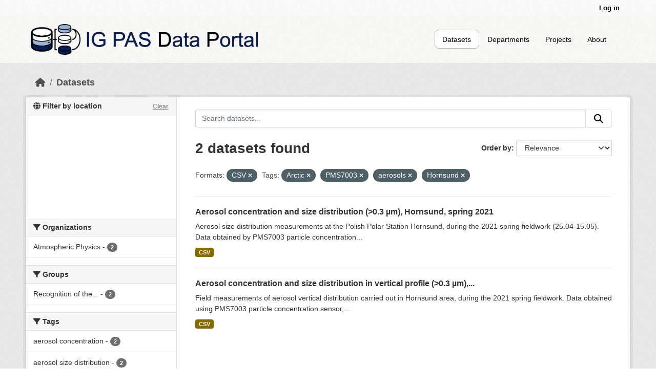

--- FILE ---
content_type: text/html; charset=utf-8
request_url: https://dataportal.igf.edu.pl/dataset?res_format=CSV&tags=Arctic&tags=PMS7003&tags=aerosols&tags=Hornsund
body_size: 5704
content:
<!DOCTYPE html>
<!--[if IE 9]> <html lang="en" class="ie9"> <![endif]-->
<!--[if gt IE 8]><!--> <html lang="en"  > <!--<![endif]-->
  <head>
    
	<!-- Google tag (gtag.js) -->
	<script async src="https://www.googletagmanager.com/gtag/js?id=G-QN3DKNHKEZ"></script>
	<script>
  		window.dataLayer = window.dataLayer || [];
  		function gtag(){dataLayer.push(arguments);}
  		gtag('js', new Date());

  		gtag('config', 'G-QN3DKNHKEZ');
	</script>
    <!-- Google Tag Manager -->
	<script>(function(w,d,s,l,i){w[l]=w[l]||[];w[l].push({'gtm.start':
		new Date().getTime(),event:'gtm.js'});var f=d.getElementsByTagName(s)[0],
		j=d.createElement(s),dl=l!='dataLayer'?'&l='+l:'';j.async=true;j.src=
		'https://www.googletagmanager.com/gtm.js?id='+i+dl;f.parentNode.insertBefore(j,f);
		})(window,document,'script','dataLayer','GTM-PVVGVQQL');</script>
	<!-- End Google Tag Manager -->	
	<meta charset="utf-8" />
      <meta name="csrf_field_name" content="_csrf_token" />
      <meta name="_csrf_token" content="IjM2OTYzNmM1ZmY4YTM0ZjY5ZmEyOWM4NTAyNTA5ZThhMGFkMGIwYTYi.aXB0nw.21IehcZUjUPDzLOoCUCnlFVjPtU" />

      <meta name="generator" content="ckan 2.12.0a0" />
      <meta name="viewport" content="width=device-width, initial-scale=1.0">
    <title>Dataset - IG PAS Data Portal</title>

    
    <link rel="shortcut icon" href="/base/images/ckan.ico" />
    
  
    
  
      
      
      
    
  <link rel="stylesheet" href="/restricted_theme.css" />

    
    

  


    
    <link href="/webassets/base/640de97c_main.css" rel="stylesheet"/>
<link href="/webassets/ckanext-geoview/f197a782_geo-resource-styles.css" rel="stylesheet"/>
<link href="/webassets/ckanext-scheming/728ec589_scheming_css.css" rel="stylesheet"/>
    
    

  </head>

  
  <body data-site-root="https://dataportal.igf.edu.pl/" data-locale-root="https://dataportal.igf.edu.pl/" >
<!-- Google Tag Manager (noscript) -->
<noscript><iframe src="https://www.googletagmanager.com/ns.html?id=GTM-PVVGVQQL"
height="0" width="0" style="display:none;visibility:hidden"></iframe></noscript>
<!-- End Google Tag Manager (noscript) -->
    
    <div class="visually-hidden-focusable"><a href="#content">Skip to main content</a></div>
  

  
    

 
<div class="account-masthead">
  <div class="container">
     
    <nav class="account not-authed" aria-label="Account">
      <ul class="list-unstyled">
        
        <li><a href="/user/login">Log in</a></li>
         
      </ul>
    </nav>
     
  </div>
</div>

<header class="masthead">
  <div class="container">
      
    <nav class="navbar navbar-expand-lg navbar-light">
      <hgroup class="header-image navbar-left">

      
      
      <a class="logo" href="/">
        <img src="/uploads/admin/2023-02-20-074358.388055logoIGPASDP.png" alt="IG PAS Data Portal"
          aria-label="Navigate to Home - IG PAS Data Portal"/>
      </a>
      
      

       </hgroup>
      <button class="navbar-toggler" type="button" data-bs-toggle="collapse" data-bs-target="#main-navigation-toggle"
        aria-controls="main-navigation-toggle" aria-expanded="false" aria-label="Toggle navigation">
        <span class="fa fa-bars text-white"></span>
      </button>

      <div class="main-navbar collapse navbar-collapse" id="main-navigation-toggle">
        <ul class="navbar-nav ms-auto mb-2 mb-lg-0">
          
            
              
              

              <li class="active"><a href="/dataset/">Datasets</a></li><li><a href="/organization/">Departments</a></li><li><a href="/group/">Projects</a></li><li><a href="/about">About</a></li>
            
          </ul>

      
      </div>
    </nav>
  </div>
</header>

  
    <div class="main">
      <div id="content" class="container">
        
          
            <div class="flash-messages">
              
                
              
            </div>
          

          
            <div class="toolbar" role="navigation" aria-label="Breadcrumb">
              
                
                  <ol class="breadcrumb">
                    
<li class="home"><a href="/" aria-label="Home"><i class="fa fa-home"></i><span> Home</span></a></li>
                    
  <li class="active"><a href="/dataset/">Datasets</a></li>

                  </ol>
                
              
            </div>
          

          <div class="row wrapper">
            
            
            

            
              <aside class="secondary col-md-3">
                
                

   

<section id="dataset-map" class="module module-narrow module-shallow">
    <h2 class="module-heading">
        <i class="fa fa-globe"></i>
        Filter by location
        <a href="/dataset/?res_format=CSV&amp;tags=Arctic&amp;tags=PMS7003&amp;tags=aerosols&amp;tags=Hornsund" class="action">Clear</a>
    </h2>
    
    <div class="dataset-map" data-module="spatial-query" data-default_extent="{ &#34;type&#34; : &#34;Polygon&#34;, &#34;coordinates&#34; : [[ [-10.176707, 35.746512],[37.028802, 35.746512],[37.028802, 58.631217],[-10.176707, 58.631217],[-10.176707, 35.746512]] ] }" data-module-map_config="{&#34;attribution&#34;: &#34;Map tiles by &lt;a href=\&#34;https://www.stadiamaps.com\&#34; target=\&#34;_blank\&#34;&gt;Stadia Maps&lt;/a&gt;, under &lt;a href=\&#34;http://creativecommons.org/licenses/by/3.0\&#34;&gt;CC BY 3.0&lt;/a&gt;. Data by &lt;a href=\&#34;http://openstreetmap.org\&#34;&gt;OpenStreetMap&lt;/a&gt;, under &lt;a href=\&#34;http://creativecommons.org/licenses/by-sa/3.0\&#34;&gt;CC BY SA&lt;/a&gt;.&#34;, &#34;type&#34;: &#34;Stadia.StamenTerrain&#34;, &#34;apikey&#34;: &#34;ffba0965-25d4-418d-86e0-66f01bff49ec&#34;}">
        <div id="dataset-map-container"></div>
    </div>
</section>




   
	
  <div class="filters">
    <div>
      
        

    
    
	
	    
		<section class="module module-narrow module-shallow">
		    
			<h2 class="module-heading">
			    <i class="fa fa-filter"></i>
			    Organizations
			</h2>
		    
		    
			
			    
				<nav aria-label="Filter by: Organizations">
				    <ul class="list-unstyled nav nav-simple nav-facet">
					
					    
					    
					    
					    
					    <li class="nav-item ">
						<a href="/dataset/?res_format=CSV&amp;tags=Arctic&amp;tags=PMS7003&amp;tags=aerosols&amp;tags=Hornsund&amp;organization=atmospheric-physics" aria-label="Search datasets by organization: Atmospheric Physics" >
						    <span class="item-label">Atmospheric Physics</span>
						    <span class="hidden separator"> - </span>
						    <span class="item-count badge">2</span>

							
						</a>
					    </li>
					
				    </ul>
				</nav>

				<p class="module-footer">
				    
					
				    
				</p>
			    
			
		    
		</section>
	    
	
    

      
        

    
    
	
	    
		<section class="module module-narrow module-shallow">
		    
			<h2 class="module-heading">
			    <i class="fa fa-filter"></i>
			    Groups
			</h2>
		    
		    
			
			    
				<nav aria-label="Filter by: Groups">
				    <ul class="list-unstyled nav nav-simple nav-facet">
					
					    
					    
					    
					    
					    <li class="nav-item ">
						<a href="/dataset/?res_format=CSV&amp;tags=Arctic&amp;tags=PMS7003&amp;tags=aerosols&amp;tags=Hornsund&amp;groups=avseefi" aria-label="Search datasets by groups: Recognition of the..."  data-bs-title="Recognition of the aerosols vertical structure and its influence on the Earth electric field intensity - pilot studies (AVSEEFI)" data-bs-toggle="tooltip" >
						    <span class="item-label">Recognition of the...</span>
						    <span class="hidden separator"> - </span>
						    <span class="item-count badge">2</span>

							
						</a>
					    </li>
					
				    </ul>
				</nav>

				<p class="module-footer">
				    
					
				    
				</p>
			    
			
		    
		</section>
	    
	
    

      
        

    
    
	
	    
		<section class="module module-narrow module-shallow">
		    
			<h2 class="module-heading">
			    <i class="fa fa-filter"></i>
			    Tags
			</h2>
		    
		    
			
			    
				<nav aria-label="Filter by: Tags">
				    <ul class="list-unstyled nav nav-simple nav-facet">
					
					    
					    
					    
					    
					    <li class="nav-item ">
						<a href="/dataset/?res_format=CSV&amp;tags=Arctic&amp;tags=PMS7003&amp;tags=aerosols&amp;tags=Hornsund&amp;tags=aerosol+concentration" aria-label="Search datasets by tags: aerosol concentration" >
						    <span class="item-label">aerosol concentration</span>
						    <span class="hidden separator"> - </span>
						    <span class="item-count badge">2</span>

							
						</a>
					    </li>
					
					    
					    
					    
					    
					    <li class="nav-item ">
						<a href="/dataset/?res_format=CSV&amp;tags=Arctic&amp;tags=PMS7003&amp;tags=aerosols&amp;tags=Hornsund&amp;tags=aerosol+size+distribution" aria-label="Search datasets by tags: aerosol size distribution" >
						    <span class="item-label">aerosol size distribution</span>
						    <span class="hidden separator"> - </span>
						    <span class="item-count badge">2</span>

							
						</a>
					    </li>
					
					    
					    
					    
					    
					    <li class="nav-item  active">
						<a href="/dataset/?res_format=CSV&amp;tags=Arctic&amp;tags=PMS7003&amp;tags=Hornsund" aria-label="Search datasets by tags: aerosols" >
						    <span class="item-label">aerosols</span>
						    <span class="hidden separator"> - </span>
						    <span class="item-count badge">2</span>

							<span class="facet-close"> <i class="fa fa-solid fa-circle-xmark"></i></span>
						</a>
					    </li>
					
					    
					    
					    
					    
					    <li class="nav-item  active">
						<a href="/dataset/?res_format=CSV&amp;tags=PMS7003&amp;tags=aerosols&amp;tags=Hornsund" aria-label="Search datasets by tags: Arctic" >
						    <span class="item-label">Arctic</span>
						    <span class="hidden separator"> - </span>
						    <span class="item-count badge">2</span>

							<span class="facet-close"> <i class="fa fa-solid fa-circle-xmark"></i></span>
						</a>
					    </li>
					
					    
					    
					    
					    
					    <li class="nav-item  active">
						<a href="/dataset/?res_format=CSV&amp;tags=Arctic&amp;tags=PMS7003&amp;tags=aerosols" aria-label="Search datasets by tags: Hornsund" >
						    <span class="item-label">Hornsund</span>
						    <span class="hidden separator"> - </span>
						    <span class="item-count badge">2</span>

							<span class="facet-close"> <i class="fa fa-solid fa-circle-xmark"></i></span>
						</a>
					    </li>
					
					    
					    
					    
					    
					    <li class="nav-item  active">
						<a href="/dataset/?res_format=CSV&amp;tags=Arctic&amp;tags=aerosols&amp;tags=Hornsund" aria-label="Search datasets by tags: PMS7003" >
						    <span class="item-label">PMS7003</span>
						    <span class="hidden separator"> - </span>
						    <span class="item-count badge">2</span>

							<span class="facet-close"> <i class="fa fa-solid fa-circle-xmark"></i></span>
						</a>
					    </li>
					
					    
					    
					    
					    
					    <li class="nav-item ">
						<a href="/dataset/?res_format=CSV&amp;tags=Arctic&amp;tags=PMS7003&amp;tags=aerosols&amp;tags=Hornsund&amp;tags=Svalbard" aria-label="Search datasets by tags: Svalbard" >
						    <span class="item-label">Svalbard</span>
						    <span class="hidden separator"> - </span>
						    <span class="item-count badge">2</span>

							
						</a>
					    </li>
					
					    
					    
					    
					    
					    <li class="nav-item ">
						<a href="/dataset/?res_format=CSV&amp;tags=Arctic&amp;tags=PMS7003&amp;tags=aerosols&amp;tags=Hornsund&amp;tags=aerosol+vertical+distribution" aria-label="Search datasets by tags: aerosol vertical..."  data-bs-title="aerosol vertical distribution" data-bs-toggle="tooltip" >
						    <span class="item-label">aerosol vertical...</span>
						    <span class="hidden separator"> - </span>
						    <span class="item-count badge">1</span>

							
						</a>
					    </li>
					
				    </ul>
				</nav>

				<p class="module-footer">
				    
					
				    
				</p>
			    
			
		    
		</section>
	    
	
    

      
        

    
    
	
	    
		<section class="module module-narrow module-shallow">
		    
			<h2 class="module-heading">
			    <i class="fa fa-filter"></i>
			    Formats
			</h2>
		    
		    
			
			    
				<nav aria-label="Filter by: Formats">
				    <ul class="list-unstyled nav nav-simple nav-facet">
					
					    
					    
					    
					    
					    <li class="nav-item  active">
						<a href="/dataset/?tags=Arctic&amp;tags=PMS7003&amp;tags=aerosols&amp;tags=Hornsund" aria-label="Search datasets by res_format: CSV" >
						    <span class="item-label">CSV</span>
						    <span class="hidden separator"> - </span>
						    <span class="item-count badge">2</span>

							<span class="facet-close"> <i class="fa fa-solid fa-circle-xmark"></i></span>
						</a>
					    </li>
					
				    </ul>
				</nav>

				<p class="module-footer">
				    
					
				    
				</p>
			    
			
		    
		</section>
	    
	
    

      
        

    
    
	
	    
		<section class="module module-narrow module-shallow">
		    
			<h2 class="module-heading">
			    <i class="fa fa-filter"></i>
			    Licenses
			</h2>
		    
		    
			
			    
				<p class="module-content empty">There are no Licenses that match this search</p>
			    
			
		    
		</section>
	    
	
    

      
    </div>
    <a class="close no-text hide-filters"><i class="fa fa-times-circle"></i><span class="text">close</span></a>
  </div>



              </aside>
            

            
              <div class="primary col-md-9 col-xs-12" role="main">
                
                
  <section class="module">
    <div class="module-content">
      
        
      
      
        
        
        







<form id="dataset-search-form" class="search-form" method="get" data-module="select-switch">

  
    <div class="input-group search-input-group">
      <input aria-label="Search datasets..." id="field-giant-search" type="text" class="form-control input-lg" name="q" value="" autocomplete="off" placeholder="Search datasets...">
      
      <span class="input-group-btn">
        <button class="btn btn-secondary btn-lg" type="submit" value="search" aria-label="Submit">
          <i class="fa fa-search"></i>
        </button>
      </span>
      
    </div>
  

  
    <span>






<input type="hidden" name="res_format" value="CSV" />





<input type="hidden" name="tags" value="Arctic" />





<input type="hidden" name="tags" value="PMS7003" />





<input type="hidden" name="tags" value="aerosols" />





<input type="hidden" name="tags" value="Hornsund" />



</span>
  

  
    
      <div class="form-group control-order-by">
        <label for="field-order-by">Order by</label>
        <select id="field-order-by" name="sort" class="form-control form-select">
          
            
              <option value="score desc, metadata_modified desc" selected="selected">Relevance</option>
            
          
            
              <option value="title_string asc">Name Ascending</option>
            
          
            
              <option value="title_string desc">Name Descending</option>
            
          
            
              <option value="metadata_modified desc">Last Modified</option>
            
          
        </select>
        
        <button class="btn btn-secondary js-hide" type="submit">Go</button>
        
      </div>
    
  

  
    <h1>
    
      

  
  
  
  

2 datasets found
    
    </h1>
  

  
    
      <p class="filter-list">
        
          
          <span class="facet">Formats:</span>
          
            <span class="filtered pill">CSV
              <a href="/dataset/?tags=Arctic&amp;tags=PMS7003&amp;tags=aerosols&amp;tags=Hornsund" class="remove" aria-label="Remove applied filter: CSV" data-bs-title="Remove" data-bs-toggle="tooltip"><i class="fa fa-times"></i></a>
            </span>
          
        
          
          <span class="facet">Tags:</span>
          
            <span class="filtered pill">Arctic
              <a href="/dataset/?res_format=CSV&amp;tags=PMS7003&amp;tags=aerosols&amp;tags=Hornsund" class="remove" aria-label="Remove applied filter: Arctic" data-bs-title="Remove" data-bs-toggle="tooltip"><i class="fa fa-times"></i></a>
            </span>
          
            <span class="filtered pill">PMS7003
              <a href="/dataset/?res_format=CSV&amp;tags=Arctic&amp;tags=aerosols&amp;tags=Hornsund" class="remove" aria-label="Remove applied filter: PMS7003" data-bs-title="Remove" data-bs-toggle="tooltip"><i class="fa fa-times"></i></a>
            </span>
          
            <span class="filtered pill">aerosols
              <a href="/dataset/?res_format=CSV&amp;tags=Arctic&amp;tags=PMS7003&amp;tags=Hornsund" class="remove" aria-label="Remove applied filter: aerosols" data-bs-title="Remove" data-bs-toggle="tooltip"><i class="fa fa-times"></i></a>
            </span>
          
            <span class="filtered pill">Hornsund
              <a href="/dataset/?res_format=CSV&amp;tags=Arctic&amp;tags=PMS7003&amp;tags=aerosols" class="remove" aria-label="Remove applied filter: Hornsund" data-bs-title="Remove" data-bs-toggle="tooltip"><i class="fa fa-times"></i></a>
            </span>
          
        
      </p>
      <a class="show-filters btn btn-secondary">Filter Results</a>
    
  

</form>




      
      
        

  
    <ul class="dataset-list list-unstyled">
    	
	      
	        




  <li class="dataset-item">
    
      <div class="dataset-content">
        
          <h2 class="dataset-heading">
            
              
            
            
    <a href="/dataset/aerosol-concentration-and-size-distribution-0-3-um-hornsund-spring-2021" aria-label="Navigate to dataset: Aerosol concentration and size distribution (&gt;0.3 µm), Hornsund, spring 2021">
      Aerosol concentration and size distribution (&gt;0.3 µm), Hornsund, spring 2021
    </a>
            
            
              
            
          </h2>
        
        
          
            <div>Aerosol size distribution measurements at the Polish Polar Station Hornsund, during the 2021 spring fieldwork (25.04-15.05). Data obtained by PMS7003 particle concentration...</div>
          
        
      </div>
      
        
          
            <ul class="dataset-resources list-unstyled">
              
                
                <li>
                  <a href="/dataset/aerosol-concentration-and-size-distribution-0-3-um-hornsund-spring-2021" class="badge badge-default" data-format="csv">CSV</a>
                </li>
                
              
            </ul>
          
        
      
    
  </li>

	      
	        




  <li class="dataset-item">
    
      <div class="dataset-content">
        
          <h2 class="dataset-heading">
            
              
            
            
    <a href="/dataset/aerosol-concentration-and-size-distribution-in-vertical-profile-0-3-um-hornsund-spring-2021" aria-label="Navigate to dataset: Aerosol concentration and size distribution in vertical profile (&gt;0.3 µm),...">
      Aerosol concentration and size distribution in vertical profile (&gt;0.3 µm),...
    </a>
            
            
              
            
          </h2>
        
        
          
            <div>Field measurements of aerosol vertical distribution carried out in Hornsund area, during the 2021 spring fieldwork. Data obtained using PMS7003 particle concentration sensor,...</div>
          
        
      </div>
      
        
          
            <ul class="dataset-resources list-unstyled">
              
                
                <li>
                  <a href="/dataset/aerosol-concentration-and-size-distribution-in-vertical-profile-0-3-um-hornsund-spring-2021" class="badge badge-default" data-format="csv">CSV</a>
                </li>
                
              
            </ul>
          
        
      
    
  </li>

	      
	    
    </ul>
  

      
    </div>

    
      
    
  </section>

              </div>
            
          </div>
        
      </div>
    </div>
  
    <footer class="site-footer">
  <div class="container">
    
    <div class="row footer-row">
      <div class="col-md-3 col-sm-4 footer-links ">
        <ul class="list-unstyled">
          <li><a class="footer-descriptions" href="/about">About
              IG PAS Data Portal</a></li>
        </ul>
        <ul class="list-unstyled">
          <li>
            <div class="IGF_logo">
              <a href="https://www.igf.edu.pl/home.php"></a>
            </div>
          </li>
        </ul>
      </div>
      <div class="col-md-6 col-sm-6 footer-descriptions margin-auto;">
        <div style="display: flex; justify-content: center; text-align: center; width: 100%;">
          <a style="font-size: 16px; color: black; font-weight: bold;">Research Infrastructure Centers</a>
        </div>
        <div class="CIB-container">
          <div class="CIB-element">
            <a href="https://cibsbl-platform.igf.edu.pl">
              <div class="CIBSBL"><span></span></div>
            </a>
            <div class="footer-cib-titles"><a class="footer-descriptions"
                href="https://cibsbl-platform.igf.edu.pl">CIBSBL</a></div>
          </div>
          <div class="CIB-element">
            <a href="https://cibal1-platform.igf.edu.pl">
              <div class="CIBAL"><span></span></div>
            </a>
            <div class="footer-cib-titles"><a class="footer-descriptions"
                href="https://cibal1-platform.igf.edu.pl">CIBAL1</a></div>
          </div>
          <div class="CIB-element">
            <a href="https://cibogm-platform.igf.edu.pl">
              <div class="CIBOGM"><span></span></div>
            </a>
            <div class="footer-cib-titles"><a class="footer-descriptions"
                href="https://cibogm-platform.igf.edu.pl">CIBOGM</a></div>
          </div>
          <div class="CIB-element">
            <a href="https://cibal2-platform.igf.edu.pl">
              <div class="CIBAL"><span></span></div>
            </a>
            <div class="footer-cib-titles"><a class="footer-descriptions"
                href="https://cibal2-platform.igf.edu.pl">CIBAL2</a></div>
          </div>
          <div class="CIB-element">
            <a href="https://database.ing.pan.pl/">
              <div class="CIBAL"><span></span></div>
            </a>
            <div class="footer-cib-titles">
              <a class="footer-descriptions" href="https://database.ing.pan.pl/">
                INGPAS</a>
            </div>
          </div>
        </div>
      </div>      
    </div>
    
  </div>
</footer>
  
  
  
  
    


    
    
    <link href="/webassets/vendor/f3b8236b_select2.css" rel="stylesheet"/>
<link href="/webassets/vendor/53df638c_fontawesome.css" rel="stylesheet"/>
<link href="/webassets/ckanext-spatial/67225687_spatial_query.css" rel="stylesheet"/>
    <script src="/webassets/vendor/240e5086_jquery.js" type="text/javascript"></script>
<script src="/webassets/vendor/90dbb6bf_vendor.js" type="text/javascript"></script>
<script src="/webassets/vendor/a3003351_bootstrap.js" type="text/javascript"></script>
<script src="/webassets/vendor/529a0eb7_htmx.js" type="text/javascript"></script>
<script src="/webassets/base/ea93723c_main.js" type="text/javascript"></script>
<script src="/webassets/ckanext-spatial/d9e299a2_spatial_query.js" type="text/javascript"></script>
<script src="/webassets/base/5c3f1272_ckan.js" type="text/javascript"></script>
  </body>
</html>

--- FILE ---
content_type: application/javascript
request_url: https://api.ipify.org/?format=jsonp&callback=getIP
body_size: -49
content:
getIP({"ip":"3.150.112.41"});